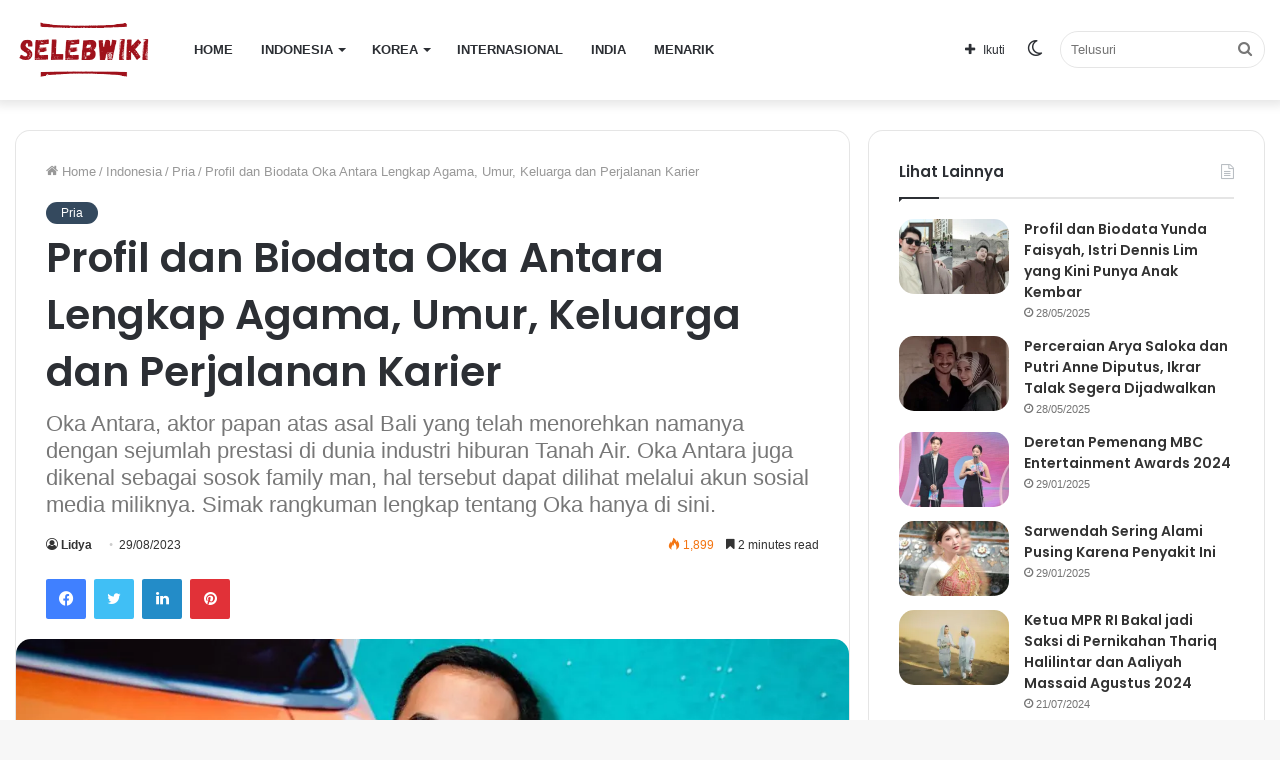

--- FILE ---
content_type: text/css
request_url: https://selebwiki.com/wp-content/themes/jannah-child/style.css?ver=6.8.3
body_size: 230
content:
/*
	Theme Name:   Seleb Wiki Child
	Theme URI:    https://selebwiki.com/
	Description:  Jannh Child Theme
	Author:       TieLabs
	Author URI:   https://selebwiki.com/
	Template:     jannah
	Version:      1.0.2
	License:      license purchased
	License URI:  http://themeforest.net/licenses/regular_extended
	Tags:         Tags: two-columns, buddypress, left-sidebar, right-sidebar, custom-menu, editor-style, featured-images, full-width-template, microformats, rtl-language-support, sticky-post, threaded-comments, translation-ready
	Text Domain:  selebwiki-child
*/


/* write custom css after this line */
